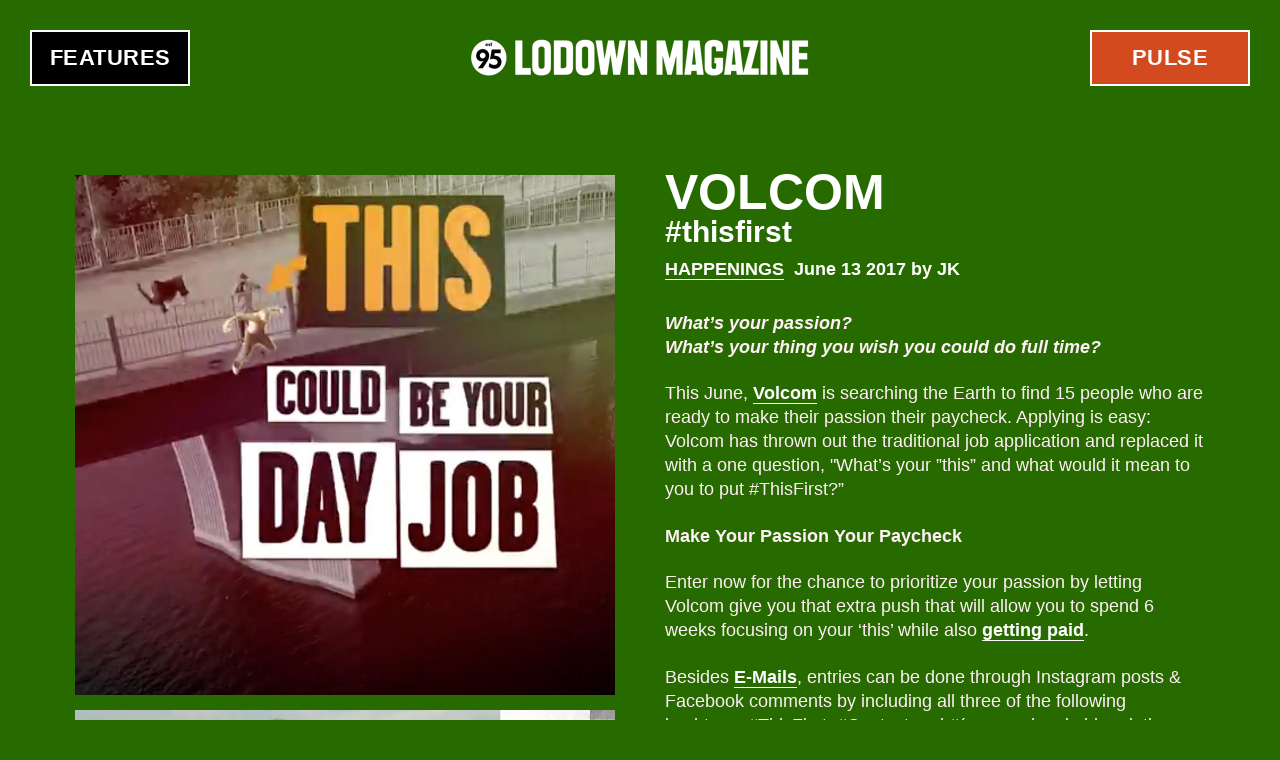

--- FILE ---
content_type: text/html; charset=utf-8
request_url: https://lodownmagazine.com/pulse/volcomthisfirst
body_size: 3832
content:
<!DOCTYPE html><!--[if lt IE 7]>
<html 
  xmlns:fb="http://ogp.me/ns/fb#"
  xmlns:og="http://ogp.me/ns#"
  xmlns:article="http://ogp.me/ns/article#"
  xmlns:book="http://ogp.me/ns/book#"
  xmlns:profile="http://ogp.me/ns/profile#"
  xmlns:video="http://ogp.me/ns/video#"  lang="en" dir="ltr" class="no-js lt-ie9 lt-ie8 lt-ie7"></html><![endif]--><!--[if IE 7]>
<html 
  xmlns:fb="http://ogp.me/ns/fb#"
  xmlns:og="http://ogp.me/ns#"
  xmlns:article="http://ogp.me/ns/article#"
  xmlns:book="http://ogp.me/ns/book#"
  xmlns:profile="http://ogp.me/ns/profile#"
  xmlns:video="http://ogp.me/ns/video#"  lang="en" dir="ltr" class="no-js lt-ie9 lt-ie8"></html><![endif]--><!--[if IE 8]>
<html 
  xmlns:fb="http://ogp.me/ns/fb#"
  xmlns:og="http://ogp.me/ns#"
  xmlns:article="http://ogp.me/ns/article#"
  xmlns:book="http://ogp.me/ns/book#"
  xmlns:profile="http://ogp.me/ns/profile#"
  xmlns:video="http://ogp.me/ns/video#"  lang="en" dir="ltr" class="no-js lt-ie9"></html><![endif]-->
<!-- [if gt IE 8] <!-->
<html 
  xmlns:fb="http://ogp.me/ns/fb#"
  xmlns:og="http://ogp.me/ns#"
  xmlns:article="http://ogp.me/ns/article#"
  xmlns:book="http://ogp.me/ns/book#"
  xmlns:profile="http://ogp.me/ns/profile#"
  xmlns:video="http://ogp.me/ns/video#"  lang="en" dir="ltr" class="no-js">
  <!-- <![endif]-->
<head>
	<meta http-equiv="X-UA-Compatible" content="IE=edge,chrome=1">
	<meta name="viewport" content="width=device-width">
	<title>Volcom | Lodown Magazine</title>
	<meta http-equiv="Content-Type" content="text/html; charset=utf-8" />
<meta name="Generator" content="Kopfwelt.com" />
<meta name="generator" content="Drupal 7 (http://drupal.org)" />
<link rel="image_src" href="[]" />
<link rel="canonical" href="https://lodownmagazine.com/pulse/volcomthisfirst" />
<link rel="shortlink" href="https://lodownmagazine.com/node/2818" />
<meta property="og:site_name" content="Lodown Magazine" />
<meta property="og:type" content="article" />
<meta property="og:title" content="Volcom" />
<meta property="og:url" content="https://lodownmagazine.com/pulse/volcomthisfirst" />
<meta property="og:description" content="What’s your passion? What’s your thing you wish you could do full time? This June, Volcom is searching the Earth to find 15 people who are ready to make their passion their paycheck. Applying is easy: Volcom has thrown out the traditional job application and replaced it with a one question, &quot;What’s your ”this” and what would it mean to you to put #ThisFirst?” Make Your Passion Your Paycheck Enter now for the chance to prioritize your passion by letting Volcom give you that extra push that will allow you to spend 6 weeks focusing on your ‘this’ while also getting paid. Besides E-Mails, entries can be done through Instagram posts &amp; Facebook comments by including all three of the following hashtags: #ThisFirst, #Contest and #(your regional abbreviation, listed below) • United States, Canada: #NA • France, Germany, Spain, United Kingdom: #EU • Australia, New Zealand: #AUS • Mexico, Costa Rica, Peru, Chile, Colombia, Uruguay, Panama, Ecuador: #LATAM • Japan: #JP • Thailand, Taiwan, Philippines, Hong Kong, China: #APAC Good Luck!" />
<meta property="og:updated_time" content="2017-06-13T19:43:11+02:00" />
<meta property="og:image" content="https://lodownmagazine.com/sites/default/files/pulse/image/voltease.jpg" />
<meta property="og:image" content="https://lodownmagazine.com/sites/default/files/pulse/image/dayjob_1200x630_02-en.jpg" />
<meta property="og:image" content="https://lodownmagazine.com/sites/default/files/pulse/image/dayjob_1200x630_01-en.jpg" />
<meta property="og:image" content="https://lodownmagazine.com/sites/default/files/pulse/image/dayjob_1200x630_03-en.jpg" />
<meta property="og:image" content="https://lodownmagazine.com/sites/default/files/pulse/image/dayjob_1200x630_04-en.jpg" />
<meta property="og:image" content="https://lodownmagazine.com/sites/default/files/pulse/image/dayjob_1200x630_06-en.jpg" />
<meta property="og:image" content="https://lodownmagazine.com/sites/default/files/pulse/image/dayjob_1200x630_07-en.jpg" />
<meta property="og:image" content="https://lodownmagazine.com/sites/default/files/pulse/image/dayjob_1200x630_08-en.jpg" />
<meta property="og:image" content="https://lodownmagazine.com/sites/default/files/pulse/image/dayjob_1200x630_09-en.jpg" />
<meta property="og:image" content="https://lodownmagazine.com/sites/default/files/pulse/image/dayjob_1200x630_11-en.jpg" />
<meta property="og:image" content="https://lodownmagazine.com/sites/default/files/pulse/image/dayjob_1200x630_13-en.jpg" />
<meta property="og:image" content="https://lodownmagazine.com/sites/default/files/pulse/image/dayjob_1200x630_17-en.jpg" />
<meta property="article:published_time" content="2017-06-13T19:39:42+02:00" />
<meta property="article:modified_time" content="2017-06-13T19:43:11+02:00" />
	<link rel="stylesheet" href="https://lodownmagazine.com/sites/default/files/css/css_lQaZfjVpwP_oGNqdtWCSpJT1EMqXdMiU84ekLLxQnc4.css" />
<link rel="stylesheet" href="https://lodownmagazine.com/sites/default/files/css/css_ljvxoqi8w29h_egdohE_7f42Ij8UHh4hJ3jRAhv7-8E.css" />
<link rel="stylesheet" href="https://lodownmagazine.com/sites/default/files/css/css_sHjWbSgtCuzjPNE204sK9fOF7k5IEN1RnlfjKWDg9VA.css" />
<link rel="stylesheet" href="https://lodownmagazine.com/sites/default/files/css/css_by_WicW7gBb_SxXmHiHDv5CSDbqjj57Dv2i-UUdjgL4.css" />
		<script src="/sites/default/themes/lodown/scripts/vendor/modernizr.custom.js"></script>
	<script src="/sites/default/themes/lodown/scripts/vendor/lazyload.min.js"></script>
	<script>
		var lzld = lazyload({
			container: document.body,
			offset: 2000,
			src: 'data-src' // or function(elt) { return customSrc }
		});
	</script>
</head>
<body class="not-front no-sidebars node-type-pulse" >

		
<header class="l-Header">
	<div class="l-Topbar">
		<h1 class="Logo"><a href="/" title="Home">
			<img src="/sites/default/themes/lodown/images/logo.png" alt="Lodown Magazine"/>
		</a></h1>
	</div>

	
			
    
<nav  role="navigation">
  
      
  <ul class="Nav Nav--categories PulseNav"><li><a href="/pulse" class="Link-allPulse">All</a></li>
<li><a href="/pulse/acrobatics" title="Acrobatics">Acrobatics</a></li>
<li><a href="/pulse/art" title="Art">Art</a></li>
<li><a href="/pulse/film" title="Film">Film</a></li>
<li><a href="/pulse/games" title="Games">Games</a></li>
<li><a href="/pulse/happenings" title="Happenings">Happenings</a></li>
<li><a href="/pulse/music" title="Music">Music</a></li>
<li><a href="/pulse/product" title="Product">Product</a></li>
</ul>

  



  
</nav>
  
	</header>

<ul class="Nav Nav--primary"><li class="menu-721 first"><a href="/features">Features</a></li>
<li class="menu-749 last"><a href="/pulse">Pulse</a></li>
</ul>
<div id="Lodown" class="l-Main">

			
	

	
		
    <article class="node-pulse view-mode-full Pulse Article Article--detail" role="article">
  
  
  
  <div class="content">
          <div class=" Article-body">
        <div class="field field-name-title"><h1 class="Article-title">Volcom</h1></div><h2>#ThisFirst</h2><div class="field field-name-field-categories-pulse"><a href="/pulse/happenings">Happenings</a></div><p class="Article-meta">June 13 2017 by JK

</p><div class="Article-desc"><p><em style="color: rgb(255, 240, 245); line-height: 1.35;"><strong><span style="line-height: 1.35;">What’s your passion?</span></strong></em><br />
<em style="line-height: 1.35; color: rgb(255, 240, 245);"><strong><span style="line-height: 1.35;">What’s your thing you wish you could do full time?</span></strong></em></p>

<p><span style="color:#FFF0F5;"><span style="line-height: 1.35;">This June, <a href="http://volcom.com" target="_blank">Volcom</a> is searching the Earth to find 15 people who are ready to make their passion their paycheck. Applying is easy: Volcom has thrown out the traditional job application and replaced it with a one question, "What’s your ”this” and what would it mean to you to put #ThisFirst?”</span></span></p>

<p><span style="color:#FFF0F5;"><strong>Make Your Passion Your Paycheck&nbsp;</strong></span></p>

<p><span style="line-height: 1.35;"><span style="color:#FFF0F5;">Enter now for the chance to prioritize your passion by letting Volcom give you that extra push that will allow you to spend 6 weeks focusing on your ‘this’ while also </span><a href="http://volcomthisfirst2017.dja.com/en/?l=en#" target="_blank"><span style="color:#FFF0F5;">getting paid</span></a><span style="color:#FFF0F5;">.</span></span></p>

<p><span style="line-height: 1.35;"><span style="color:#FFF0F5;">Besides </span><a href="https://volcomthisfirst2017.dja.com/en/index.php" target="_blank"><span style="color:#FFF0F5;">E-Mails</span></a><span style="color:#FFF0F5;">, entries can be done through Instagram posts &amp; Facebook comments by including all three of the following hashtags: #ThisFirst, #Contest and #(your regional abbreviation, listed below)</span></span><br />
<span style="color:#FFF0F5;"><span style="line-height: 1.35;">&nbsp; &nbsp;•&nbsp;&nbsp; &nbsp;United States, Canada: #NA</span><br />
<span style="line-height: 1.35;">&nbsp; &nbsp;•&nbsp;&nbsp; &nbsp;France, Germany, Spain, United Kingdom: #EU</span><br />
<span style="line-height: 1.35;">&nbsp; &nbsp;•&nbsp;&nbsp; &nbsp;Australia, New Zealand: #AUS</span><br />
<span style="line-height: 1.35;">&nbsp; &nbsp;•&nbsp;&nbsp; &nbsp;Mexico, Costa Rica, Peru, Chile, Colombia, Uruguay, Panama, Ecuador: #LATAM</span><br />
<span style="line-height: 1.35;">&nbsp; &nbsp;•&nbsp;&nbsp; &nbsp;Japan: #JP</span><br />
<span style="line-height: 1.35;">&nbsp; &nbsp;•&nbsp;&nbsp; &nbsp;Thailand, Taiwan, Philippines, Hong Kong, China: #APAC</span></span></p>

<p><span style="line-height: 1.35;"><span style="color:#FFF0F5;">Good Luck!</span></span><br />
&nbsp;</p>

<div class="media_embed" height="315px" width="560px"><iframe allowfullscreen="" frameborder="0" height="315px" src="https://www.youtube.com/embed/KFSXTPtNwPc" width="560px"></iframe></div>

<p>&nbsp;</p>
</div>
<div class="Article-footer">

      
    <a class="Button Button--reveal Button--prev" href="https://lodownmagazine.com/pulse/jordan-seiler">
      <i class="Icon icon-arrow-prev"></i>
      <span class="is-hovered">
        Next      </span>
    </a>
      
    <a class="Button Button--reveal Button--next" href="https://lodownmagazine.com/pulse/nice-shit-studio">
      <i class="Icon icon-arrow-next"></i>
      <span class="is-hovered">
        Previous      </span>
    </a>
  
  <ul class="Nav Nav--social">

    
    <li class="IconLink IconLink--facebook">
      <a href="http://www.facebook.com/sharer.php?u=https://lodownmagazine.com/pulse/volcomthisfirst">
        <i class="Icon icon-facebook"></i>
        Facebook
      </a>
    </li>

    <li class="IconLink IconLink--twitter">
      <a href="https://twitter.com/intent/tweet?url=https://lodownmagazine.com/pulse/volcomthisfirst&text=Volcom">
        <i class="Icon icon-twitter"></i>
        Twitter
      </a>
    </li>

    <li class="IconLink IconLink--googlePlus">
      <a href="https://plus.google.com/share?url=https://lodownmagazine.com/pulse/volcomthisfirst">
        <i class="Icon icon-googlePlus"></i>
        Google+</a>
    </li>
  </ul>

</div>
      </div>
    
          <div class=" Article-media">
        <img src="https://lodownmagazine.com/sites/default/files/styles/large/public/pulse/image/voltease.jpg?itok=yIOMBSkX" width="1024" height="987" /><img src="https://lodownmagazine.com/sites/default/files/styles/large/public/pulse/image/dayjob_1200x630_02-en.jpg?itok=ZSre-84-" width="1024" height="538" /><img src="https://lodownmagazine.com/sites/default/files/styles/large/public/pulse/image/dayjob_1200x630_01-en.jpg?itok=YWeZzbtu" width="1024" height="538" /><img src="https://lodownmagazine.com/sites/default/files/styles/large/public/pulse/image/dayjob_1200x630_03-en.jpg?itok=Z2UPkwF5" width="1024" height="538" /><img src="https://lodownmagazine.com/sites/default/files/styles/large/public/pulse/image/dayjob_1200x630_04-en.jpg?itok=Cq8U576p" width="1024" height="538" /><img src="https://lodownmagazine.com/sites/default/files/styles/large/public/pulse/image/dayjob_1200x630_06-en.jpg?itok=1bbll7RQ" width="1024" height="538" /><img src="https://lodownmagazine.com/sites/default/files/styles/large/public/pulse/image/dayjob_1200x630_07-en.jpg?itok=vTGV6NDT" width="1024" height="538" /><img src="https://lodownmagazine.com/sites/default/files/styles/large/public/pulse/image/dayjob_1200x630_08-en.jpg?itok=5r2FfOkE" width="1024" height="538" /><img src="https://lodownmagazine.com/sites/default/files/styles/large/public/pulse/image/dayjob_1200x630_09-en.jpg?itok=HBBCsIqK" width="1024" height="538" /><img src="https://lodownmagazine.com/sites/default/files/styles/large/public/pulse/image/dayjob_1200x630_11-en.jpg?itok=ye16uVO5" width="1024" height="538" /><img src="https://lodownmagazine.com/sites/default/files/styles/large/public/pulse/image/dayjob_1200x630_13-en.jpg?itok=fjPNbpyq" width="1024" height="538" /><img src="https://lodownmagazine.com/sites/default/files/styles/large/public/pulse/image/dayjob_1200x630_17-en.jpg?itok=KD0gWtXR" width="1024" height="538" />      </div>
      </div>


      <div >
      <div class="Article-bgColor">276b00</div>    </div>
  
  </article>




  

	
	
	
</div>

<footer class="l-Footer">
	<ul class="Nav Nav--meta"><li class="menu-860 first"><a href="/search" id="SearchButton">Search</a></li>
<li class="menu-980"><a href="http://shop.lodownmagazine.com" title="Visit the Lodown Shop" target="_blank">LODOWN SHOP</a></li>
<li class="menu-862"><a href="/imprint">Imprint</a></li>
<li class="menu-856"><a href="https://www.facebook.com/lodownmagazine" class="IconLink--facebook" target="_blank">Facebook</a></li>
<li class="menu-858"><a href="http://instagram.com/lodownmag" class="IconLink--instagram" target="_blank">Instagram</a></li>
<li class="menu-857"><a href="https://twitter.com/lodownmag" class="IconLink--twitter" target="_blank">Twitter</a></li>
<li class="menu-2344 last"><a href="https://soundcloud.com/lodown95" class="IconLink--soundcloud" target="_blank">Soundcloud</a></li>
</ul></footer>

	<div class="Scripts">
					<script src="https://lodownmagazine.com/sites/default/files/js/js_-z-2lAhufzBeVjYseT6cTzSICUy9vnoLBpu1sF_zZrs.js"></script>
<script src="https://lodownmagazine.com/sites/default/files/js/js_bR8qRdb9UtdOhmNZ_gBRmMfyv1YdWJSVZYuacLEI8p0.js"></script>
<script>jQuery.extend(Drupal.settings, {"basePath":"\/","pathPrefix":"","ajaxPageState":{"theme":"lodown","theme_token":"zJp1umWWQAwm9T6M82fBqK1_K6yMfXYKJaLluqv8TWA","js":{"misc\/jquery.js":1,"misc\/jquery.once.js":1,"misc\/drupal.js":1,"sites\/default\/themes\/lodown\/scripts\/main.js":1,"sites\/default\/themes\/lodown\/temp.js":1},"css":{"modules\/system\/system.base.css":1,"modules\/aggregator\/aggregator.css":1,"modules\/field\/theme\/field.css":1,"modules\/node\/node.css":1,"modules\/search\/search.css":1,"modules\/user\/user.css":1,"sites\/all\/modules\/views\/css\/views.css":1,"sites\/all\/modules\/ckeditor\/css\/ckeditor.css":1,"sites\/all\/modules\/ctools\/css\/ctools.css":1,"sites\/all\/modules\/flippy\/flippy.css":1,"sites\/default\/themes\/lodown\/styles\/main.css":1,"sites\/default\/themes\/lodown\/temp.css":1}}});</script>
			</div>

	
      

	<!-- Google Analytics -->
	<script>(function(b,o,i,l,e,r){b.GoogleAnalyticsObject=l;b[l]||(b[l]=function(){(b[l].q=b[l].q||[]).push(arguments)});b[l].l=+new Date;e=o.createElement(i);r=o.getElementsByTagName(i)[0];e.src='http://www.google-analytics.com/analytics.js';r.parentNode.insertBefore(e,r)}(window,document,'script','ga'));ga('create','UA-61183-2');ga('send','pageview');</script>

</body>
</html>
